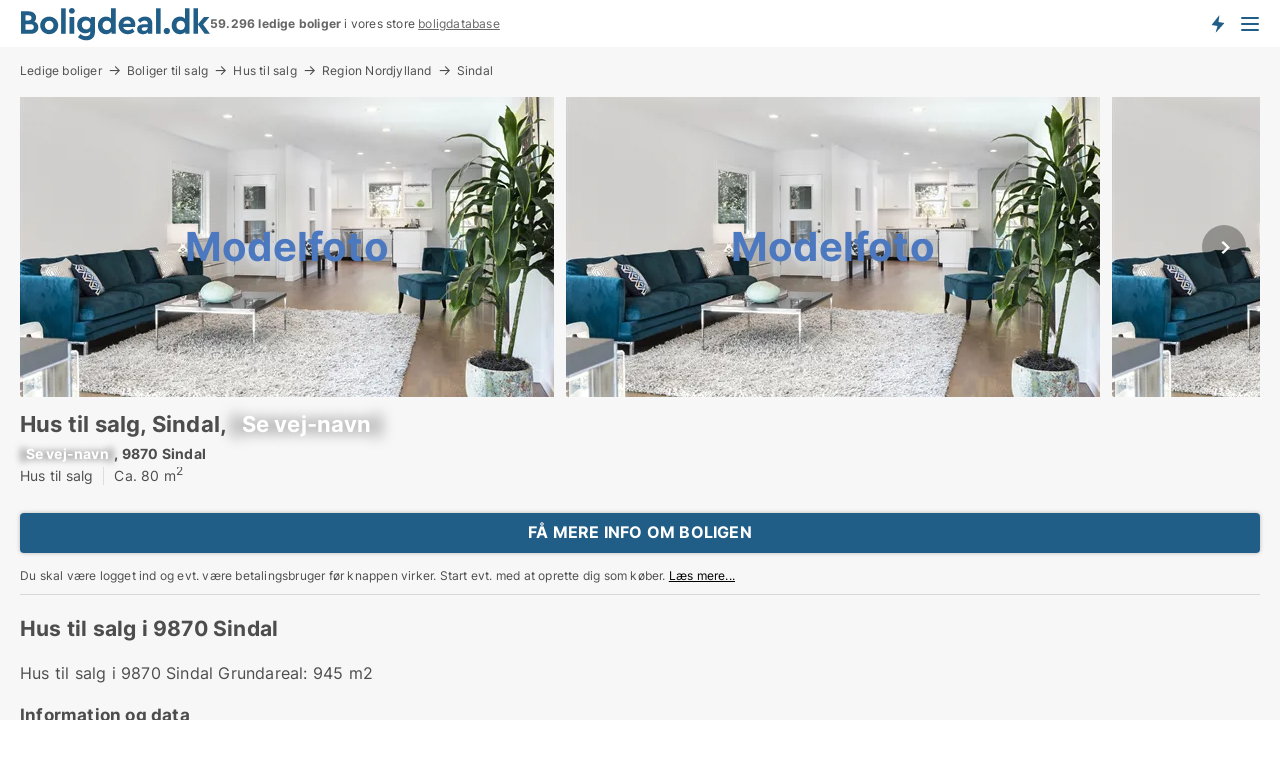

--- FILE ---
content_type: text/html; charset=utf-8
request_url: https://www.boligdeal.dk/salg/huse/sindal/2487281
body_size: 10810
content:
<!doctype html>
<html lang="da" prefix="og:http://ogp.me/ns#">
<head>
    
<meta charset="UTF-8" />

    <title>Hus til salg i 9870 Sindal | ID: 2487281 |  Hus til salg på Sønde...</title>
        <meta name="description" content="Hus til salg i 9870 Sindal
 Grundareal: 945 m2   (2487281) | Hus til salg på Søndergade i Sindal, Region Nordjylland (80 m2) | ID: 2487281 |  Find din bolig på Boligdeal.dk" />
        <meta name="robots" content="noindex,follow" />
        <meta property="fb:app_id" content="215491668919088" />
        <meta property="og:type" content="website" />
        <meta property="og:image" content="https://www.boligdeal.dk/images/noimage/Cache/Housing_750.webp" />
        <meta property="og:image:secure_url" content="https://www.boligdeal.dk/images/noimage/Cache/Housing_750.webp" />
        <meta property="og:image:alt" content="/images/noimage/Cache/Housing_750.webp" />
        <meta property="og:image:width" content="640" />
        <meta property="og:image:height" content="480" />
        <meta property="og:url" content="https://www.boligdeal.dk/salg/huse/sindal/2487281" />
        <meta property="og:title" content="Hus til salg i 9870 Sindal | ID: 2487281 |  Hus til salg på Sønde..." />
        <meta property="og:description" content="Hus til salg i 9870 Sindal
 Grundareal: 945 m2   (2487281) | Hus til salg på Søndergade i Sindal, Region Nordjylland (80 m2) | ID: 2487281 |  Find din bolig på Boligdeal.dk" />


<link rel="canonical" href="https://www.boligdeal.dk/salg/huse/sindal/2487281" />

    <meta name="viewport" content="width=device-width, initial-scale=1, maximum-scale=1" />
    <link rel="shortcut icon" href="/images/favicons/favicon-b.svg" type="image/svg+xml" />

    <link rel="stylesheet" type="text/css" href="/css/Fonts.css?v=qdyVyXTPGujr1_Zx6mSCH3rhyJE" />


<link rel="stylesheet" href="/bundles/css/styles.css?v=b5GubNn9sInwLMGWxwK7NSQ2rXI" />
<link rel="stylesheet" href="/bundles/css/ie.css?v=arvbbbJlr3nYUy4yERXZvdZs-2M" />

    <link rel="stylesheet" type="text/css" href="/css/Print.css?v=bYdEREpUZoZiSfaoFUgZUwvL20s" media="print" />
<script>
    window.dataLayer = window.dataLayer || [];
    function gtag() { dataLayer.push(arguments); }
    gtag('consent', 'default', {
        'ad_user_data': 'denied',
        'ad_personalization': 'denied',
        'ad_storage': 'denied',
        'analytics_storage': 'denied'
    });
    gtag('js', new Date());
    gtag('config', 'G-ZS35GE78DM');
</script>


<script type="application/ld+json">
{
  "@context": "https://schema.org",
  "@type": "FAQPage",
  "mainEntity": [
    {
      "@type": "Question",
      "acceptedAnswer": {
        "@type": "Answer",
        "text": "Boligen er beliggende i Sindal, som ligger i Region Nordjylland.  "
      },
      "name": "Hvad er pris og beliggenhed for denne bolig på Søndergade? "
    },
    {
      "@type": "Question",
      "acceptedAnswer": {
        "@type": "Answer",
        "text": "Boligen på Søndergade skal bruges som Hus."
      },
      "name": "Hvilken type bolig er det på Søndergade på 80 m2?"
    },
    {
      "@type": "Question",
      "acceptedAnswer": {
        "@type": "Answer",
        "text": "Du kan søge efter andre <a href=\"https://www.boligdeal.dk/salg/huse/sindal\">huse i Sindal til salg</a> på vores søgeside, eller oprette en gratis <a href=\"https://www.boligdeal.dk/opret-boligagent?subject=boligericity&city=Region Nordjylland\">søgeagent for nye ledige boliger i Region Nordjylland</a>."
      },
      "name": "Hvordan finder jeg andre ledige huse til salg i Sindal eller Region Nordjylland?"
    },
    {
      "@type": "Question",
      "acceptedAnswer": {
        "@type": "Answer",
        "text": "Hus til salg i 9870 Sindal: Hus til salg i 9870 Sindal Grundareal: 945 m2 "
      },
      "name": "Hvordan kan man beskrive boligen på Søndergade på 80 m2 kort?"
    }
  ]
}
</script>
</head>
<body class="new-popup-layout">
    
    

<header id="header">
    <section>
<a href="https://www.boligdeal.dk/" class="logo">
                    <img alt="Lejeboliger og andelsboliger → 50.000+ ledige boliger til leje og salg" title="Lejeboliger og andelsboliger → 50.000+ ledige boliger til leje og salg" src="/media/569269/boligdeal_logo_2017_190x33.svg"  />
                    
                </a>            <div class="post-logo">
                    <ul class="info" id="presentation_info" data-separator="." data-animate="false">
                        <li><span class="show-desktop"><strong>59.296</strong> ledige boliger lige nu på <a class="tos-info" href="javascript:void(0)" popup-content-id="7578" data-anchor="tos_mails" style="text-decoration:underline;"><strong>Danmarks store boligportal</strong></a></span><span class="show-mobile"><strong>59.296 ledige boliger</strong> i vores store <a class="tos-info" href="javascript:void(0)" popup-content-id="7578" data-anchor="tos_mails" style="text-decoration:underline;">boligdatabase</a></span></li>
                    </ul>


            </div>
            <div class="logo-btns">
                <a id="special_product_button" class="special-product-button" onclick="ShowPreAuthPopup('HeaderSpecialButton', 'Popup_FrequencyUserCreation', '', false, '', '');">Få besked om nye boliger!</a>

                <div class="notification-buttons show-mobile">
                    
<a data-action="user-notifications" data-api="UserNotificationPopup" data-type="Default" class="notification-counter" style="display:none;"
   data-text="Nye boliger" data-empty-text="Boliger der passer til din agent">
    <label data-action="label"></label>
    <span class="counter" data-action="counter"></span>
</a>
                </div>


                    <a class="show-menu-button" onclick="ToggleMenu();"></a>
            </div>
        <div id="slide_nav" class="mobile-navi"></div>
    </section>
        <nav>
                <div  data-single-line="">
                    <aside>
<span><a class="show-desktop regular with-nested" onmouseover="this.prevFontColor=this.style.color;this.style.color='#f5870b'" onmouseout="this.style.color=this.prevFontColor" href="https://www.boligdeal.dk/about">Om Boligdeal.dk</a><ul class="nested-links"><li><a class="regular" href="https://www.boligdeal.dk/kontakt">Kontakt os</a></li><li><a class="regular" href="https://www.boligdeal.dk/her-kommer-boligerne-fra">Her kommer boligerne fra</a></li><li><a class="regular" href="https://www.boligdeal.dk/betalingsbruger-fordele-som-boligsoeger">Betalingsbruger fordele</a></li><li><a class="regular" href="https://www.boligdeal.dk/find-fejl-og-faa-beloenning">Belønning for fejl</a></li><li><a class="regular" href="https://www.boligdeal.dk/facebook-communities">Facebook communities</a></li></ul></span><span><a class="regular with-nested" href="https://www.boligdeal.dk/ledige-boliger">Find bolig</a><ul class="nested-links"><li><a class="regular" href="https://www.boligdeal.dk/ledige/lejligheder">Lejlighed</a></li><li><a class="regular" href="https://www.boligdeal.dk/ledige/huse">Hus</a></li><li><a class="regular" href="https://www.boligdeal.dk/ledige/raekkehuse">Rækkehus</a></li><li><a class="regular" href="https://www.boligdeal.dk/ledige/vaerelser">Værelse</a></li><li><a class="regular" href="https://www.boligdeal.dk/ledige/fritidshuse">Fritidshus</a></li><li><a class="regular" href="https://www.boligdeal.dk/ledige/grunde">Grund</a></li><li><a class="regular" href="https://www.boligdeal.dk/andelsboliger">Andelsbolig</a></li></ul></span><span><a class="bold with-nested" onmouseover="this.prevFontColor=this.style.color;this.style.color='#f5870b'" onmouseout="this.style.color=this.prevFontColor" href="/lejeboliger">Find lejebolig</a><ul class="nested-links"><li><a class="regular" href="https://www.boligdeal.dk/lejeboliger/koebenhavn">Lejebolig København</a></li><li><a class="regular" href="https://www.boligdeal.dk/lejeboliger/aalborg"> Lejebolig Aalborg</a></li><li><a class="regular" href="https://www.boligdeal.dk/leje/raekkehuse">Rækkehus til leje</a></li><li><a class="regular" href="https://www.boligdeal.dk/leje/vaerelser">Værelse til leje </a></li></ul></span><span><a class="bold with-nested" onmouseover="this.prevFontColor=this.style.color;this.style.color='#f5870b'" onmouseout="this.style.color=this.prevFontColor" href="/andelsboliger">Find andelsbolig</a><ul class="nested-links two-col"><li><a class="regular" href="https://www.boligdeal.dk/andelsboliger/koebenhavn">Andelsbolig i København</a></li><li><a class="regular" href="https://www.boligdeal.dk/andelsboliger/vesterbro">Andelsbolig Vesterbro</a></li><li><a class="regular" href="https://www.boligdeal.dk/andelsboliger/noerrebro">Andelsbolig Nørrebro</a></li><li><a class="regular" href="https://www.boligdeal.dk/andelsboliger/oesterbro">Andelsbolig på Østerbro</a></li><li><a class="regular" href="https://www.boligdeal.dk/andelsboliger/aarhus">Andelsbolig Århus</a></li><li><a class="regular" href="https://www.boligdeal.dk/andelsboliger/odense">Andelsbolig Odense</a></li><li><a class="regular" href="https://www.boligdeal.dk/andelsboliger/aalborg">Andelsbolig i Aalborg</a></li><li><a class="regular" href="https://www.boligdeal.dk/andelsboliger/naestved">Andelsbolig Næstved</a></li><li><a class="regular" href="https://www.boligdeal.dk/andelsboliger/valby">Andelsbolig Valby</a></li><li><a class="regular" href="https://www.boligdeal.dk/andelsboliger/esbjerg">Andelsbolig Esbjerg</a></li><li><a class="regular" href="https://www.boligdeal.dk/andelsboliger/kolding">Andelsbolig Kolding</a></li><li><a class="regular" href="https://www.boligdeal.dk/andelslejligheder-i-koebenhavn">Andelslejligheder København</a></li><li><a class="regular" href="https://www.boligdeal.dk/andelslejligheder">Andelslejligheder</a></li></ul></span><span><a class="bold with-nested" onmouseover="this.prevFontColor=this.style.color;this.style.color='#f5870b'" onmouseout="this.style.color=this.prevFontColor" href="/udlejning-af-lejeboliger">Find lejer</a><ul class="nested-links"><li><a class="regular" href="https://www.boligdeal.dk/udlejning-af-lejeboliger/lejligheder">Udlejning af lejlighed</a></li><li><a class="regular" href="https://www.boligdeal.dk/udlejning-af-lejeboliger">Udlejning af lejebolig</a></li><li><a class="regular" href="https://www.boligdeal.dk/udlejning-af-lejeboliger/huse">Udlejning af hus</a></li><li><a class="regular" href="https://www.boligdeal.dk/udlejning-af-lejeboliger/vaerelser">Udlejning af værelse</a></li></ul></span><span><a class="regular with-nested" href="https://www.boligdeal.dk/selvsalg">Find køber</a><ul class="nested-links"><li><a class="regular" href="https://www.boligdeal.dk/salg-af-andelsboliger">Salg af andelsbolig</a></li><li><a class="regular" href="https://www.boligdeal.dk/selvsalg">Salg af bolig</a></li></ul></span><span><a class="regular with-nested" onmouseover="this.prevFontColor=this.style.color;this.style.color='#f5870b'" onmouseout="this.style.color=this.prevFontColor" href="https://www.boligdeal.dk/viden-om">Viden om</a><ul class="nested-links"><li><a class="regular" href="https://www.boligdeal.dk/boliger-spoergsmaal-svar">Spørgsmål og svar om boliger</a></li><li><a class="regular" href="https://www.boligdeal.dk/tjek-udlejer-foer-betaling">Tjek udlejer før betaling</a></li><li><a class="regular" href="https://www.boligdeal.dk/blogs">Blog</a></li><li><a class="regular" href="https://www.boligdeal.dk/nyheder">Nyheder</a></li><li><a class="regular" href="https://www.boligdeal.dk/bolig-ordbog">Bolig-ordbog</a></li></ul></span><span><a class="bold with-nested" onmouseover="this.prevFontColor=this.style.color;this.style.color='#f5870b'" onmouseout="this.style.color=this.prevFontColor" href="https://www.boligdeal.dk/bolig-statistik">Bolig-data</a><ul class="nested-links"><li><a class="regular" href="https://www.boligdeal.dk/bolig-statistik/lejeboliger-udvikling">Udviklingen i udbudte lejeboliger</a></li><li><a class="regular" href="https://www.boligdeal.dk/bolig-statistik/nye-lejeboliger-udvikling">Udviklingen i nye udbudte lejeboliger</a></li><li><a class="regular" href="https://www.boligdeal.dk/bolig-statistik/udlejede-boliger-udvikling">Udviklingen i udlejede boliger</a></li><li><a class="regular" href="https://www.boligdeal.dk/bolig-statistik/salgsboliger-udvikling">Udviklingen i udbudte salgsboliger</a></li><li><a class="regular" href="https://www.boligdeal.dk/bolig-statistik/nye-salgsboliger-udvikling">Udviklingen i nye udbudte salgsboliger</a></li><li><a class="regular" href="https://www.boligdeal.dk/bolig-statistik/solgte-boliger-udvikling">Udviklingen i solgte boliger</a></li></ul></span>                        
                    </aside>
                    <aside>
<a class="show-desktop regular" onmouseover="this.prevFontColor=this.style.color;this.style.color='#f5870b'" onmouseout="this.style.color=this.prevFontColor" href="https://www.boligdeal.dk/create-user-profile">Opret</a><a class="show-mobile bold" onmouseover="this.prevFontColor=this.style.color;this.style.color='#f5870b'" onmouseout="this.style.color=this.prevFontColor" href="https://www.boligdeal.dk/create-user-profile">Sign up</a><a class="button orange regular plus" onmouseover="this.prevFontColor=this.style.color;this.style.color='#f5870b'" onmouseout="this.style.color=this.prevFontColor" href="/opret-boligannonce">Opret annonce</a>                                <a class="login show-desktop" href="javascript:ShowLoginPopup()">Log ind</a>
                    </aside>
                </div>
        </nav>
    
</header>


    <main id="layout" class=" ad-details">
        <div id="container">
            <div id="mainContent">
                
    <div class="breadcrumb head" id="simple_bread_crumb"><a href="/ledige-boliger" onclick="ClearSearch()" oncontextmenu="ClearSearch()">Ledige boliger</a><a href="/boliger-til-salg" onclick="ClearSearch()" oncontextmenu="ClearSearch()">Boliger til salg</a><a href="/salg/huse" onclick="ClearSearch()" oncontextmenu="ClearSearch()">Hus til salg</a><a href="/salg/huse/region-nordjylland" class="Huse til salg i Region Nordjylland" onclick="ClearSearch()" oncontextmenu="ClearSearch()">Region Nordjylland</a><a href="/salg/huse/sindal" class="Huse til salg  i  Sindal" onclick="ClearSearch()" oncontextmenu="ClearSearch()">Sindal</a></div><script type="application/ld+json">
    {
      "@context": "https://schema.org",
      "@type": "BreadcrumbList",
      "itemListElement": [{
        "@type": "ListItem",
        "position": 1,
        "name": "Ledige boliger",
        "item": "https://www.boligdeal.dk/ledige-boliger"
      },{
        "@type": "ListItem",
        "position": 2,
        "name": "Boliger til salg",
        "item": "https://www.boligdeal.dk/boliger-til-salg"
      },{
        "@type": "ListItem",
        "position": 3,
        "name": "Hus til salg",
        "item": "https://www.boligdeal.dk/salg/huse"
      },{
        "@type": "ListItem",
        "position": 4,
        "name": "Region Nordjylland",
        "item": "https://www.boligdeal.dk/salg/huse/region-nordjylland"
      },{
        "@type": "ListItem",
        "position": 5,
        "name": "Sindal",
        "item": "https://www.boligdeal.dk/salg/huse/sindal"
      }]
    }
    </script>

                <div class="content page-content" id="page_data">
                    
                    




<div class="page-control-content">
    <style type="text/css">
        .ad-details .request-tip {
    
}
@media only screen and (max-width: 999px) {
    .ad-details .request-tip {
        
    }
}
        .ad-details .contact-button {
    background-color:#215e87 !important;
}
@media only screen and (max-width: 999px) {
    .ad-details .contact-button {
        background-color:#215e87 !important;
    }
}
        .ad-details .contact-button:hover {
    background-color:#12334a !important;
}
@media only screen and (max-width: 999px) {
    .ad-details .contact-button:hover {
        background-color:#12334a !important;
    }
}
    </style>




        <div class="image-galery">
            
<div class="images single">
    <div id="sw_tip" class="street-view-tip">Foto leveres af Google Street View og kan være upræcist:</div>
    
<style type="text/css">
    .image-galery .image-watermark.--missing > span {
    font-size:40px !important;
font-weight: bold !important;
color:rgba(76, 120, 191) !important;
}
@media only screen and (max-width: 999px) {
    .image-galery .image-watermark.--missing > span {
        font-size:25px !important;
font-weight: bold !important;
color:rgba(208, 230, 247,1) !important;
    }
}
    .image-galery .image-watermark.--street > span {
    font-size:30px !important;
font-weight: bold !important;
color:rgba(208, 230, 247,1) !important;
}
@media only screen and (max-width: 999px) {
    .image-galery .image-watermark.--street > span {
        font-size:25px !important;
font-weight: bold !important;
color:rgba(208, 230, 247,1) !important;
    }
}
</style>

<div class="jcarousel " image-carousel style="visibility:hidden;" scroll="1">
    <a class="prev">‹</a>
    <div class="wrap">
        <ul>
                <li>
                    <img  src="/StaticFiles/media/569249/Cache/lejlilghed_534.webp"  alt="Huse til salg i Sindal" data-no-image-text="Modelfoto"
                         width="550" height="366"/>
                    <div class="image-watermark --missing"><span data-nosnippet="true">Modelfoto</span></div>
                </li>
                <li>
                    <img  src="/StaticFiles/media/569249/Cache/lejlilghed_534.webp"  alt="Huse til salg i Sindal" data-no-image-text="Modelfoto"
                         width="550" height="366"/>
                    <div class="image-watermark --missing"><span data-nosnippet="true">Modelfoto</span></div>
                </li>
                <li>
                    <img  src="/StaticFiles/media/569249/Cache/lejlilghed_534.webp"  alt="Huse til salg i Sindal" data-no-image-text="Modelfoto"
                         width="550" height="366"/>
                    <div class="image-watermark --missing"><span data-nosnippet="true">Modelfoto</span></div>
                </li>
        </ul>
    </div>
    <a class="next">›</a>
</div>

</div>

            <div class="blocked-corner-wrap">

                <div class="blocked-subscription-button-block">
                    <div class="item">
                    </div>
                    <div class="item">
                    </div>
                </div>
            </div>
        </div>
        <div class="top-info-mobile">
            <h1 data-ad-title>
                Hus til salg, Sindal, <span class="blurred street" onclick="ProcessAdRequest(2487281)"><span class="hint">Se vej-navn</span>[xxxxxxxxxx]</span>
            </h1>
            <strong><span class="blurred street" onclick="ProcessAdRequest(2487281)"><span class="hint">Se vej-navn</span>[xxxxxxxxxx]</span>, 9870 Sindal</strong>
            <ul>
                    <li>Hus til salg</li>
                    <li>Ca. 80 m<sup>2</sup></li>
            </ul>
        </div>
<div class="main-data">        <div class="top-info" id="top_info">
            <div class="picture">
                <img src="/StaticFiles/media/569249/Cache/lejlilghed_134.webp" alt="Hus til salg, Sindal, &amp;lt;span class=&amp;quot;blurred street&amp;quot; onclick=&amp;quot;ProcessAdRequest(2487281)&amp;quot;&amp;gt;&amp;lt;span class=&amp;quot;hint&amp;quot;&amp;gt;Se vej-navn&amp;lt;/span&amp;gt;[xxxxxxxxxx]&amp;lt;/span&amp;gt;" />
            </div>
            <div class="text">
                <strong><span class="blurred street" onclick="ProcessAdRequest(2487281)"><span class="hint">Se vej-navn</span>[xxxxxxxxxx]</span>, 9870 Sindal</strong>
                <ul>
                        <li>Hus til salg</li>
                        <li>Ca. 80 m<sup>2</sup></li>
                </ul>
            </div>
            <div class="btns">
                

<div class="contact-form simple" data-contact-form data-custom-css="">
            <a class="button big green contact-button full-width" onclick="ProcessAdRequest(2487281);">FÅ MERE INFO OM BOLIGEN</a>
<div class="request-tip">Du skal være logget ind og evt. være betalingsbruger før knappen virker. Start evt. med at oprette dig som køber. <a popup-content-id="2928" style="text-decoration:underline;color:#000;cursor:pointer;">Læs mere...</a></div></div>



            </div>
        </div>


    <div class="ad-ttl">
        <h1 data-ad-title data-single-line class="font-unfit desktop-only">
            <span>Hus til salg, Sindal, <span class="blurred street" onclick="ProcessAdRequest(2487281)"><span class="hint">Se vej-navn</span>[xxxxxxxxxx]</span></span>
        </h1>
        

    </div>



        <div class="right-map" id="ad_info">
            <h4>Fakta</h4>

<a href="javascript:void(0)" class="perm-link bold" onclick="ModalPopup.Show({ url: '/Custom/AdReportButton/Index?adId=2487281&nodeId=1941&referrer=%2fsalg%2fhuse%2fsindal%2f2487281', css: 'arrow', showClose: true, closeOnBg: true, resetForm: true })">Rapportér fejl</a>                <br />

            <div class="facts-list" id="ad_facts">
                
    <ul class="facts">
            <li class="">
                    <label>
                        Sagsnummer: 
                    </label>
                        <span>2487281</span>
            </li>
            <li class="">
                    <label>
                        Boligtype: 
                    </label>
                        <span>Hus</span>
            </li>
            <li class="">
                    <label>
                        Størrelse: 
                    </label>
                        <span>Ca. 80&nbsp;m2</span>
            </li>
            <li class="">
                    <label>
                        Grundareal: 
                    </label>
                        <span>Ca. 945&nbsp;m2</span>
            </li>
            <li class="">
                    <label>
                        Salgspris: 
                    </label>
                        <span><a href="javascript:void(0)" data-not-specified-content="Popup_AdFactData_NotSpecifiedInfo">Ikke angivet</a></span>
            </li>
            <li class=" no-value">
                    <label>
                        <div  style="text-decoration:underline;font-weight:bold;color:#215e87;">Tryk på den blå knap herunder og kom videre.</div>
                    </label>
            </li>
    </ul>

            </div>
            

                <div class="contact-form">
                    <a class="button big green contact-button" data-contact-button href="javascript:ProcessAdRequest(2487281)" >FÅ MERE INFO OM BOLIGEN</a>
<div class="request-tip">Du skal være logget ind og evt. være betalingsbruger før knappen virker. Start evt. med at oprette dig som køber. <a popup-content-id="2928" style="text-decoration:underline;color:#000;cursor:pointer;">Læs mere...</a></div>                </div>

            
        </div>


    <div class="ad-data" id="ad_text_content">
        


        <h2 class="title adt">
            Hus til salg i 9870 Sindal
        </h2>


        <div class="desc">

            Hus til salg i 9870 Sindal
 Grundareal: 945 m2 
            <br />


            

        </div>

            <div class="seo">
                <h4>Information og data</h4>
                <div>
                    <p>Dette hus til salg ligger i Sindal. Sindal har postnummeret 9870, og ligger i kommunen Hjørring, som ligger i Region Nordjylland. Boligen er i alt 80 m2. Grundarealet er 945 m2.   </p>
                </div>
            </div>

            <div class="desc">
                <a href="javascript:void(0)" data-not-specified-content="Popup_AdDescriptionBottom_NotSpecifiedInfo">Dette er et søgeresultat. Klik dig videre til det eksterne website for at få mere info om boligen.</a>
            </div>

            <div class="expand-content">
                <a onclick="$('#ad_text_content').addClass('expanded');">Se mere</a>
            </div>
    </div>





    


</div>



<style type="text/css">
    .image-watermark.--missing > span {
    font-weight: bold !important;
color:rgba(76, 120, 191) !important;
}
@media only screen and (max-width: 999px) {
    .image-watermark.--missing > span {
        font-weight: bold !important;
color:rgba(208, 230, 247,1) !important;
    }
}
    .image-watermark.--street > span {
    font-weight: bold !important;
color:rgba(208, 230, 247,1) !important;
}
@media only screen and (max-width: 999px) {
    .image-watermark.--street > span {
        font-weight: bold !important;
color:rgba(208, 230, 247,1) !important;
    }
}
</style>


    <script>
        var AdsList_CustomRoutes = {
        listMode: 'RelatedAds',
        tableHeader: '',
        isMapRendered: false,
        isMapShown: false,
        pageIndex: null
        }
    </script>
        <div id="ads_list" class="ads-list-wrapper regular-list grid">





            
            
            <div id="scroll_target"></div>
<h2 class="list-title">Lignende boliger</h2>                <ul class="table-ads col-3">

                        <li class="">
                            <div  onclick="Redirect('/salg/huse/sindal/2159558', false)">
                                    <h4 class="line-clamp line-2">
                                        <a href="/salg/huse/sindal/2159558" target="_self" title="188 m2 hus til salg i 9870 Sindal">188 m2 hus til salg i 9870 Sindal</a>
                                    </h4>

                                    <div class="image">
                                            <a onclick="Redirect(&#x27;/salg/huse/sindal/2159558&#x27;, false)" data-no-propagation>
        <div class="main-img">
            <img src="/images/noimage/Cache/Housing_411.webp" alt="Huse til salg i Sindal - Denne bolig har intet billede" title="Huse til salg i Sindal - Denne bolig har intet billede" loading="lazy" />
<div class="image-watermark --missing"><span data-nosnippet="true">Modelfoto</span></div>            
        </div>
                                            </a>

                                    </div>




<div class="wrap">




                                    <div class="text-data" >
                                            <a href="/salg/huse/sindal/2159558" data-no-propagation target="_self" title="Hus til salg i 9870 Sindal">Hus til salg i 9870 Sindal</a>
                                    </div>

                                        <div class="bottom"> 
                                            <div class="list-facts">
                                                <ul>
                                                        <li>
                                                            <label>Pris: </label>
        <span>Ca. 1.250.000 kr.</span>
                                                        </li>
                                                        <li>
                                                            <label>Antal værelser:</label>
        <span>2 </span>
                                                        </li>
                                                </ul>
                                            </div>
                                        </div>
                                            <div class="footer" data-footer="2159558">
                                                    <a class="button medium full-width show-desktop" data-buy-ad-button="2159558" onclick="ProcessAdRequest(2159558)" data-no-propagation>Få mere info</a>
                                            </div>

</div>                            </div>
                        </li>                    
                        <li class="">
                            <div  onclick="Redirect('/salg/huse/sindal/2442055', false)">
                                    <h4 class="line-clamp line-2">
                                        <a href="/salg/huse/sindal/2442055" target="_self" title="133 m2 hus til salg i 9870 Sindal">133 m2 hus til salg i 9870 Sindal</a>
                                    </h4>

                                    <div class="image">
                                            <a onclick="Redirect(&#x27;/salg/huse/sindal/2442055&#x27;, false)" data-no-propagation>
        <div class="main-img">
            <img src="/StaticFiles/media/569249/Cache/lejlilghed_411.webp" alt="Huse til salg i Sindal - Denne bolig har intet billede" title="Huse til salg i Sindal - Denne bolig har intet billede" loading="lazy" />
<div class="image-watermark --missing"><span data-nosnippet="true">Modelfoto</span></div>            
        </div>
                                            </a>

                                    </div>




<div class="wrap">




                                    <div class="text-data" >
                                            <a href="/salg/huse/sindal/2442055" data-no-propagation target="_self" title="Hus til salg i 9870 Sindal">Hus til salg i 9870 Sindal</a>
                                    </div>

                                        <div class="bottom"> 
                                            <div class="list-facts">
                                                <ul>
                                                        <li>
                                                            <label>Pris: </label>
        <span>Ca. 1.200.000 kr.</span>
                                                        </li>
                                                        <li>
                                                            <label>Antal værelser:</label>
        <span>4 </span>
                                                        </li>
                                                </ul>
                                            </div>
                                        </div>
                                            <div class="footer" data-footer="2442055">
                                                    <a class="button medium full-width show-desktop" data-buy-ad-button="2442055" onclick="ProcessAdRequest(2442055)" data-no-propagation>Få mere info</a>
                                            </div>

</div>                            </div>
                        </li>                    
                        <li class="">
                            <div  onclick="Redirect('/salg/huse/sindal/2967888', false)">
                                    <h4 class="line-clamp line-2">
                                        <a href="/salg/huse/sindal/2967888" target="_self" title="228 m2 hus til salg i 9870 Sindal">228 m2 hus til salg i 9870 Sindal</a>
                                    </h4>

                                    <div class="image">
                                            <a onclick="Redirect(&#x27;/salg/huse/sindal/2967888&#x27;, false)" data-no-propagation>
        <div class="main-img">
            <img src="/StaticFiles/media/569249/Cache/lejlilghed_411.webp" alt="Huse til salg i Sindal - Denne bolig har intet billede" title="Huse til salg i Sindal - Denne bolig har intet billede" loading="lazy" />
<div class="image-watermark --missing"><span data-nosnippet="true">Modelfoto</span></div>            
        </div>
                                            </a>

                                    </div>




<div class="wrap">




                                    <div class="text-data" >
                                            <a href="/salg/huse/sindal/2967888" data-no-propagation target="_self" title="Hus til salg i 9870 Sindal">Hus til salg i 9870 Sindal</a>
                                    </div>

                                        <div class="bottom"> 
                                            <div class="list-facts">
                                                <ul>
                                                        <li>
                                                            <label>Pris: </label>
        <span>Ca. 700.000 kr.</span>
                                                        </li>
                                                        <li>
                                                            <label>Antal værelser:</label>
        <span>7 </span>
                                                        </li>
                                                </ul>
                                            </div>
                                        </div>
                                            <div class="footer" data-footer="2967888">
                                                    <a class="button medium full-width show-desktop" data-buy-ad-button="2967888" onclick="ProcessAdRequest(2967888)" data-no-propagation>Få mere info</a>
                                            </div>

</div>                            </div>
                        </li>                    
                        <li class="">
                            <div  onclick="Redirect('/salg/huse/sindal/3191716', false)">
                                    <h4 class="line-clamp line-2">
                                        <a href="/salg/huse/sindal/3191716" target="_self" title="84 m2 hus til salg i 9870 Sindal">84 m2 hus til salg i 9870 Sindal</a>
                                    </h4>

                                    <div class="image">
                                            <a onclick="Redirect(&#x27;/salg/huse/sindal/3191716&#x27;, false)" data-no-propagation>
        <div class="main-img">
            <img src="/StaticFiles/media/569249/Cache/lejlilghed_411.webp" alt="Huse til salg i Sindal - Denne bolig har intet billede" title="Huse til salg i Sindal - Denne bolig har intet billede" loading="lazy" />
<div class="image-watermark --missing"><span data-nosnippet="true">Modelfoto</span></div>            
        </div>
                                            </a>

                                    </div>




<div class="wrap">




                                    <div class="text-data" >
                                            <a href="/salg/huse/sindal/3191716" data-no-propagation target="_self" title="Hus til salg i 9870 Sindal">Hus til salg i 9870 Sindal</a>
                                    </div>

                                        <div class="bottom"> 
                                            <div class="list-facts">
                                                <ul>
                                                        <li>
                                                            <label>Pris: </label>
        <span>Ca. 250.000 kr.</span>
                                                        </li>
                                                        <li>
                                                            <label>Antal værelser:</label>
        <span>4 </span>
                                                        </li>
                                                </ul>
                                            </div>
                                        </div>
                                            <div class="footer" data-footer="3191716">
                                                    <a class="button medium full-width show-desktop" data-buy-ad-button="3191716" onclick="ProcessAdRequest(3191716)" data-no-propagation>Få mere info</a>
                                            </div>

</div>                            </div>
                        </li>                    
                        <li class="">
                            <div  onclick="Redirect('/salg/huse/sindal/3230846', false)">
                                    <h4 class="line-clamp line-2">
                                        <a href="/salg/huse/sindal/3230846" target="_self" title="80 m2 hus til salg i 9870 Sindal">80 m2 hus til salg i 9870 Sindal</a>
                                    </h4>

                                    <div class="image">
                                            <a onclick="Redirect(&#x27;/salg/huse/sindal/3230846&#x27;, false)" data-no-propagation>
        <div class="main-img">
            <img src="/StaticFiles/media/569249/Cache/lejlilghed_411.webp" alt="Huse til salg i Sindal - Denne bolig har intet billede" title="Huse til salg i Sindal - Denne bolig har intet billede" loading="lazy" />
<div class="image-watermark --missing"><span data-nosnippet="true">Modelfoto</span></div>            
        </div>
                                            </a>

                                    </div>




<div class="wrap">




                                    <div class="text-data" >
                                            <a href="/salg/huse/sindal/3230846" data-no-propagation target="_self" title="Hus til salg i 9870 Sindal">Hus til salg i 9870 Sindal</a>
                                    </div>

                                        <div class="bottom"> 
                                            <div class="list-facts">
                                                <ul>
                                                        <li>
                                                            <label>Pris: </label>
        <span>Ca. 200.000 kr.</span>
                                                        </li>
                                                        <li>
                                                            <label>Antal værelser:</label>
        <span>3 </span>
                                                        </li>
                                                </ul>
                                            </div>
                                        </div>
                                            <div class="footer" data-footer="3230846">
                                                    <a class="button medium full-width show-desktop" data-buy-ad-button="3230846" onclick="ProcessAdRequest(3230846)" data-no-propagation>Få mere info</a>
                                            </div>

</div>                            </div>
                        </li>                    
                        <li class="">
                            <div  onclick="Redirect('/salg/huse/bindslev/3209772', false)">
                                    <h4 class="line-clamp line-2">
                                        <a href="/salg/huse/bindslev/3209772" target="_self" title="284 m2 hus til salg i 9881 Bindslev">284 m2 hus til salg i 9881 Bindslev</a>
                                    </h4>

                                    <div class="image">
                                            <a onclick="Redirect(&#x27;/salg/huse/bindslev/3209772&#x27;, false)" data-no-propagation>
        <div class="main-img">
            <img src="/StaticFiles/media/569249/Cache/lejlilghed_411.webp" alt="Huse til salg i Bindslev - Denne bolig har intet billede" title="Huse til salg i Bindslev - Denne bolig har intet billede" loading="lazy" />
<div class="image-watermark --missing"><span data-nosnippet="true">Modelfoto</span></div>            
        </div>
                                            </a>

                                    </div>




<div class="wrap">




                                    <div class="text-data" >
                                            <a href="/salg/huse/bindslev/3209772" data-no-propagation target="_self" title="Hus til salg i 9881 Bindslev">Hus til salg i 9881 Bindslev</a>
                                    </div>

                                        <div class="bottom"> 
                                            <div class="list-facts">
                                                <ul>
                                                        <li>
                                                            <label>Pris: </label>
        <span>Ca. 1.700.000 kr.</span>
                                                        </li>
                                                        <li>
                                                            <label>Antal værelser:</label>
        <span>6 </span>
                                                        </li>
                                                </ul>
                                            </div>
                                        </div>
                                            <div class="footer" data-footer="3209772">
                                                    <a class="button medium full-width show-desktop" data-buy-ad-button="3209772" onclick="ProcessAdRequest(3209772)" data-no-propagation>Få mere info</a>
                                            </div>

</div>                            </div>
                        </li>                    
                        <li class="">
                            <div  onclick="Redirect('/salg/huse/hjoerring/3230825', false)">
                                    <h4 class="line-clamp line-2">
                                        <a href="/salg/huse/hjoerring/3230825" target="_self" title="139 m2 hus til salg i 9800 Hjørring">139 m2 hus til salg i 9800 Hjørring</a>
                                    </h4>

                                    <div class="image">
                                            <a onclick="Redirect(&#x27;/salg/huse/hjoerring/3230825&#x27;, false)" data-no-propagation>
        <div class="main-img">
            <img src="/StaticFiles/media/569249/Cache/lejlilghed_411.webp" alt="Huse til salg i Hjørring - Denne bolig har intet billede" title="Huse til salg i Hjørring - Denne bolig har intet billede" loading="lazy" />
<div class="image-watermark --missing"><span data-nosnippet="true">Modelfoto</span></div>            
        </div>
                                            </a>

                                    </div>




<div class="wrap">




                                    <div class="text-data" >
                                            <a href="/salg/huse/hjoerring/3230825" data-no-propagation target="_self" title="Hus til salg i 9800 Hjørring">Hus til salg i 9800 Hjørring</a>
                                    </div>

                                        <div class="bottom"> 
                                            <div class="list-facts">
                                                <ul>
                                                        <li>
                                                            <label>Pris: </label>
        <span>Ca. 250.000 kr.</span>
                                                        </li>
                                                        <li>
                                                            <label>Antal værelser:</label>
        <span>6 </span>
                                                        </li>
                                                </ul>
                                            </div>
                                        </div>
                                            <div class="footer" data-footer="3230825">
                                                    <a class="button medium full-width show-desktop" data-buy-ad-button="3230825" onclick="ProcessAdRequest(3230825)" data-no-propagation>Få mere info</a>
                                            </div>

</div>                            </div>
                        </li>                    
                        <li class="">
                            <div  onclick="Redirect('/salg/huse/bindslev/3230859', false)">
                                    <h4 class="line-clamp line-2">
                                        <a href="/salg/huse/bindslev/3230859" target="_self" title="120 m2 hus til salg i 9881 Bindslev">120 m2 hus til salg i 9881 Bindslev</a>
                                    </h4>

                                    <div class="image">
                                            <a onclick="Redirect(&#x27;/salg/huse/bindslev/3230859&#x27;, false)" data-no-propagation>
        <div class="main-img">
            <img src="/StaticFiles/media/569249/Cache/lejlilghed_411.webp" alt="Huse til salg i Bindslev - Denne bolig har intet billede" title="Huse til salg i Bindslev - Denne bolig har intet billede" loading="lazy" />
<div class="image-watermark --missing"><span data-nosnippet="true">Modelfoto</span></div>            
        </div>
                                            </a>

                                    </div>




<div class="wrap">




                                    <div class="text-data" >
                                            <a href="/salg/huse/bindslev/3230859" data-no-propagation target="_self" title="Hus til salg i 9881 Bindslev">Hus til salg i 9881 Bindslev</a>
                                    </div>

                                        <div class="bottom"> 
                                            <div class="list-facts">
                                                <ul>
                                                        <li>
                                                            <label>Pris: </label>
        <span>Ca. 650.000 kr.</span>
                                                        </li>
                                                        <li>
                                                            <label>Antal værelser:</label>
        <span>4 </span>
                                                        </li>
                                                </ul>
                                            </div>
                                        </div>
                                            <div class="footer" data-footer="3230859">
                                                    <a class="button medium full-width show-desktop" data-buy-ad-button="3230859" onclick="ProcessAdRequest(3230859)" data-no-propagation>Få mere info</a>
                                            </div>

</div>                            </div>
                        </li>                    
                        <li class="">
                            <div  onclick="Redirect('/salg/huse/hjoerring/3230862', false)">
                                    <h4 class="line-clamp line-2">
                                        <a href="/salg/huse/hjoerring/3230862" target="_self" title="135 m2 hus til salg i 9800 Hjørring">135 m2 hus til salg i 9800 Hjørring</a>
                                    </h4>

                                    <div class="image">
                                            <a onclick="Redirect(&#x27;/salg/huse/hjoerring/3230862&#x27;, false)" data-no-propagation>
        <div class="main-img">
            <img src="/StaticFiles/media/569249/Cache/lejlilghed_411.webp" alt="Huse til salg i Hjørring - Denne bolig har intet billede" title="Huse til salg i Hjørring - Denne bolig har intet billede" loading="lazy" />
<div class="image-watermark --missing"><span data-nosnippet="true">Modelfoto</span></div>            
        </div>
                                            </a>

                                    </div>




<div class="wrap">




                                    <div class="text-data" >
                                            <a href="/salg/huse/hjoerring/3230862" data-no-propagation target="_self" title="Hus til salg i 9800 Hjørring">Hus til salg i 9800 Hjørring</a>
                                    </div>

                                        <div class="bottom"> 
                                            <div class="list-facts">
                                                <ul>
                                                        <li>
                                                            <label>Pris: </label>
        <span>Ca. 400.000 kr.</span>
                                                        </li>
                                                        <li>
                                                            <label>Antal værelser:</label>
        <span>3 </span>
                                                        </li>
                                                </ul>
                                            </div>
                                        </div>
                                            <div class="footer" data-footer="3230862">
                                                    <a class="button medium full-width show-desktop" data-buy-ad-button="3230862" onclick="ProcessAdRequest(3230862)" data-no-propagation>Få mere info</a>
                                            </div>

</div>                            </div>
                        </li>                    
                </ul>
            <div class="paging-space">
            </div>


            
            
            
        </div>


    
</div>


                            <div id="faqItem" data-page-faq-content="1" class="bottom-faq collapsible-blocks  with-title">
                                
<h2>Ofte stillede spørgsmål</h2>    <label>
        <input type="checkbox" name="faq" value="0" data-behavior="Radio" />
        <h4>Hvad er pris og beliggenhed for denne bolig på Søndergade? </h4>
        <div>Boligen er beliggende i Sindal, som ligger i Region Nordjylland.  </div>
    </label>
    <label>
        <input type="checkbox" name="faq" value="1" data-behavior="Radio" />
        <h4>Hvilken type bolig er det på Søndergade på 80 m2?</h4>
        <div>Boligen på Søndergade skal bruges som Hus.</div>
    </label>
    <label>
        <input type="checkbox" name="faq" value="2" data-behavior="Radio" />
        <h4>Hvordan finder jeg andre ledige huse til salg i Sindal eller Region Nordjylland?</h4>
        <div>Du kan søge efter andre <a href="https://www.boligdeal.dk/salg/huse/sindal">huse i Sindal til salg</a> på vores søgeside, eller oprette en gratis <a href="https://www.boligdeal.dk/opret-boligagent?subject=boligericity&city=Region Nordjylland">søgeagent for nye ledige boliger i Region Nordjylland</a>.</div>
    </label>
    <label>
        <input type="checkbox" name="faq" value="3" data-behavior="Radio" />
        <h4>Hvordan kan man beskrive boligen på Søndergade på 80 m2 kort?</h4>
        <div>Hus til salg i 9870 Sindal: Hus til salg i 9870 Sindal Grundareal: 945 m2 </div>
    </label>

                            </div>

<section data-ads-statistics class="data-ads-statistics">
<h2 class="title">Statistik over udviklingen i ledige huse til salg i Sindal over den sidste måned</h2><p class="description">Herunder ser du udviklingen i udbuddet af huse til salg i Sindal over den sidste måned. I den første kolonne ser du datoen. I den anden kolonne ser du det samlede antal huse til salg i Sindal på datoen. I den tredje kolonne ser du antallet af nye huse i Sindal der er udbudt til salg på datoen. I den fjerde kolonne ser du antallet af huse  i Sindal der er solgt på datoen.   Se også samlet <a href="https://www.boligdeal.dk/bolig-statistik/salgsboliger-udvikling/huse/sindal" >statistik over alle udbudte huse til salg i Sindal over tid</a>, samlet <a href="https://www.boligdeal.dk/bolig-statistik/nye-salgsboliger-udvikling/huse/sindal" >statistik over nye huse til salg i Sindal over tid</a>, samlet <a href="https://www.boligdeal.dk/bolig-statistik/solgte-boliger-udvikling/huse/sindal" >statistik over solgte huse i Sindal over tid</a>.<br><br></p>        <div id="data_holder" class="holder">
            <table class="statistics-data-table">
                <tr>
                    <th>Dato</th>
                    <th>Alle huse til salg</th>
                        <th>Nye huse til salg</th>
                        <th>Solgte huse</th>
                </tr>


                    <tr >
                        <td>20. januar 2026</td>
                        <td>80</td>
                            <td>1</td>
                            <td>1</td>
                    </tr>
                    <tr >
                        <td>19. januar 2026</td>
                        <td>80</td>
                            <td>1</td>
                            <td>0</td>
                    </tr>
                    <tr >
                        <td>18. januar 2026</td>
                        <td>79</td>
                            <td>0</td>
                            <td>0</td>
                    </tr>
                    <tr class="blured">
                        <td>17. januar 2026</td>
                        <td>79</td>
                            <td>0</td>
                            <td>0</td>
                    </tr>
                    <tr  class="expand sr-only">
                        <td>16. januar 2026</td>
                        <td>79</td>
                            <td>0</td>
                            <td>0</td>
                    </tr>
                    <tr  class="expand sr-only">
                        <td>15. januar 2026</td>
                        <td>79</td>
                            <td>0</td>
                            <td>0</td>
                    </tr>
                    <tr  class="expand sr-only">
                        <td>14. januar 2026</td>
                        <td>79</td>
                            <td>0</td>
                            <td>0</td>
                    </tr>
                    <tr  class="expand sr-only">
                        <td>13. januar 2026</td>
                        <td>79</td>
                            <td>0</td>
                            <td>0</td>
                    </tr>
                    <tr  class="expand sr-only">
                        <td>12. januar 2026</td>
                        <td>79</td>
                            <td>0</td>
                            <td>0</td>
                    </tr>
                    <tr  class="expand sr-only">
                        <td>11. januar 2026</td>
                        <td>79</td>
                            <td>0</td>
                            <td>0</td>
                    </tr>
                    <tr  class="expand sr-only">
                        <td>10. januar 2026</td>
                        <td>79</td>
                            <td>1</td>
                            <td>1</td>
                    </tr>
                    <tr  class="expand sr-only">
                        <td>9. januar 2026</td>
                        <td>79</td>
                            <td>2</td>
                            <td>3</td>
                    </tr>
                    <tr  class="expand sr-only">
                        <td>8. januar 2026</td>
                        <td>80</td>
                            <td>3</td>
                            <td>0</td>
                    </tr>
                    <tr  class="expand sr-only">
                        <td>7. januar 2026</td>
                        <td>77</td>
                            <td>1</td>
                            <td>2</td>
                    </tr>
                    <tr  class="expand sr-only">
                        <td>6. januar 2026</td>
                        <td>78</td>
                            <td>4</td>
                            <td>2</td>
                    </tr>
                    <tr  class="expand sr-only">
                        <td>5. januar 2026</td>
                        <td>76</td>
                            <td>1</td>
                            <td>2</td>
                    </tr>
                    <tr  class="expand sr-only">
                        <td>4. januar 2026</td>
                        <td>77</td>
                            <td>0</td>
                            <td>0</td>
                    </tr>
                    <tr  class="expand sr-only">
                        <td>3. januar 2026</td>
                        <td>77</td>
                            <td>0</td>
                            <td>1</td>
                    </tr>
                    <tr  class="expand sr-only">
                        <td>2. januar 2026</td>
                        <td>78</td>
                            <td>0</td>
                            <td>1</td>
                    </tr>
                    <tr  class="expand sr-only">
                        <td>1. januar 2026</td>
                        <td>79</td>
                            <td>0</td>
                            <td>0</td>
                    </tr>
                    <tr  class="expand sr-only">
                        <td>31. december 2025</td>
                        <td>79</td>
                            <td>0</td>
                            <td>1</td>
                    </tr>
                    <tr  class="expand sr-only">
                        <td>30. december 2025</td>
                        <td>80</td>
                            <td>0</td>
                            <td>0</td>
                    </tr>
                    <tr  class="expand sr-only">
                        <td>29. december 2025</td>
                        <td>80</td>
                            <td>1</td>
                            <td>1</td>
                    </tr>
                    <tr  class="expand sr-only">
                        <td>28. december 2025</td>
                        <td>80</td>
                            <td>1</td>
                            <td>0</td>
                    </tr>
                    <tr  class="expand sr-only">
                        <td>27. december 2025</td>
                        <td>79</td>
                            <td>0</td>
                            <td>2</td>
                    </tr>
                    <tr  class="expand sr-only">
                        <td>26. december 2025</td>
                        <td>81</td>
                            <td>0</td>
                            <td>0</td>
                    </tr>
                    <tr  class="expand sr-only">
                        <td>25. december 2025</td>
                        <td>81</td>
                            <td>0</td>
                            <td>0</td>
                    </tr>
                    <tr  class="expand sr-only">
                        <td>24. december 2025</td>
                        <td>81</td>
                            <td>0</td>
                            <td>0</td>
                    </tr>
                    <tr  class="expand sr-only">
                        <td>23. december 2025</td>
                        <td>81</td>
                            <td>1</td>
                            <td>1</td>
                    </tr>
                    <tr  class="expand sr-only">
                        <td>22. december 2025</td>
                        <td>81</td>
                            <td>2</td>
                            <td>0</td>
                    </tr>
                    <tr  class="expand sr-only">
                        <td>21. december 2025</td>
                        <td>79</td>
                            <td>1</td>
                            <td>0</td>
                    </tr>
            </table>
        </div>
            <div class="expand-rows">
                <a id="expandRows" href="" class="button big">Fold ud</a>
            </div>
</section>




<section data-ads-detailed-statistics class="data-ads-statistics">
    <h2 class="title">Statistik over udbuddet af huse til salg i Sindal </h2>
    <p class="description">I nedenstående tabel ser du en række data om udbuddet af huse til salg i Sindal.  Se også samlet <a href="https://www.boligdeal.dk/bolig-statistik/salgsboliger-udvikling/huse/sindal">statistik over alle udbudte huse til salg i Sindal over tid</a>, samlet <a href="https://www.boligdeal.dk/bolig-statistik/nye-salgsboliger-udvikling/huse/sindal">statistik over nye huse til salg i Sindal over tid</a>, samlet <a href="https://www.boligdeal.dk/bolig-statistik/solgte-boliger-udvikling/huse/sindal">statistik over solgte huse i Sindal over tid</a>.<br><br></p>

    <div class="overflow-scroll custom-scroll holder" data-behavior="DragScroll">
        <table class="statistics-data-table">
            <tr>
                <th></th>
                    <th>Huse</th>
            </tr>

        <tr>
            <td>Antal ledige boliger</td>
                <td>80</td>
        </tr>
        <tr>
            <td>Antal nye boliger siden i går</td>
                <td>1</td>
        </tr>
        <tr>
            <td>Antal solgte boliger siden i går</td>
                <td>1</td>
        </tr>
        <tr>
            <td>Ledige m2 i alt</td>
                <td>13.015</td>
        </tr>
        </table>
    </div>
</section>


                        <div data-extra-custom-page-content="1">
                            
                        </div>


<div class="seo-links-content" data-extra-bottom-content="1"><h2>Populære søgninger</h2>
                <div>
                    <a href="/andelsboliger/sindal" 
                         
                        
                        
                        >Andelsboliger til salg  i  Sindal</a>
                </div>
                <div>
                    <a href="/ledige/huse/sindal" 
                         
                        
                        
                        >Huse   i  Sindal</a>
                </div>
                <div>
                    <a href="/leje/huse/sindal" 
                         
                        
                        
                        >Huse til leje  i  Sindal</a>
                </div>

                <div>
                    <a href="/boliger-til-salg/sindal" 
                         
                        
                        
                        >Boliger til salg  i  Sindal</a>
                </div>
                <div>
                    <a href="/salg/lejligheder/sindal" 
                         
                        
                        
                        >Lejligheder til salg  i  Sindal</a>
                </div>
                <div>
                    <a href="/salg/raekkehuse/sindal" 
                         
                        
                        
                        >Rækkehuse til salg  i  Sindal</a>
                </div>
                <div>
                    <a href="/salg/sommerhuse/sindal" 
                         
                        
                        
                        >Sommerhuse til salg  i  Sindal</a>
                </div>
                <div>
                    <a href="/salg/grunde/sindal" 
                         
                        
                        
                        >Grunde til salg  i  Sindal</a>
                </div>

                <div>
                    <a href="/salg/huse/aalborg" 
                         
                        
                        
                        >Huse til salg i Aalborg</a>
                </div>

                <div>
                    <a href="/salg/huse/sindal/1-vaerelser" 
                         
                        
                        
                        >1-værelses huse til salg  i  Sindal</a>
                </div>
                <div>
                    <a href="/salg/huse/sindal/2-vaerelser" 
                         
                        
                        
                        >2-værelses huse til salg  i  Sindal</a>
                </div>
                <div>
                    <a href="/salg/huse/sindal/3-vaerelser" 
                         
                        
                        
                        >3-værelses huse til salg  i  Sindal</a>
                </div>
                <div>
                    <a href="/salg/huse/sindal/4-vaerelser" 
                         
                        
                        
                        >4-værelses huse til salg  i  Sindal</a>
                </div>
                <div>
                    <a href="/salg/huse/sindal/5-vaerelser" 
                         
                        
                        
                        >5-værelses huse til salg  i  Sindal</a>
                </div>
                <div>
                    <a href="/salg/huse/sindal/6-vaerelser" 
                         
                        
                        
                        >6-værelses huse til salg  i  Sindal</a>
                </div>
                <div>
                    <a href="/salg/huse/sindal/7-vaerelser" 
                         
                        
                        
                        >7-værelses huse til salg  i  Sindal</a>
                </div>
<a class="show-mobile show-all-link" onclick="$('[data-extra-bottom-content]').addClass('show-all')">Se alle populære søgninger</a></div>                </div>
            </div>
        </div>
    </main>
    
<footer id="footer">

<div class="newsletter-form" id="newsletter_form_holder">
        <fieldset class="body">
                    <div class="text">
<h3>Tilmeld dig vores nyhedsbrev</h3><p>Jeg vil gerne modtage nyhedsbreve fra Boligdeal.dk.</p>                    </div>
            
<form action="/Custom/NewsletterSubscriptionForm/Save?selectedDemandType=2&selectedDemandTypeUrlKey=salg&estateType=huse&cityName=sindal&zipCode=&adId=2487281&streetName=&isSearchResultPage=True&referrer=%2fsalg%2fhuse%2fsindal%2f2487281" data-ajax="true" method="POST" data-ajax-mode="replace-with" data-ajax-update="#newsletter_form_holder" data-ajax-failure="alert('An unexpected error occured. Please contact support@mail.boligdeal.dk');" data-ajax-begin="LoadingPanel.Show();" data-ajax-complete="LoadingPanel.Hide();" datavalalert="1">
                <ul class="flex-box">
                    <li>
                        

<div class="custom-field">
    <input id="custom-field-input"
           type="text"
           
           class="big"
           placeholder=" "
           name="Email"
           data-val="true"
           data-val-required="Email skal udfyldes"
           data-val-regex-pattern="^([ ]&#x2B;)?([a-zA-Z0-9]([a-zA-Z\d_\-\.]&#x2B;)?)@((\[[0-9]{1,3}\.[0-9]{1,3}\.[0-9]{1,3}\.)|(([a-zA-Z0-9\-]&#x2B;\.)&#x2B;))([a-zA-Z]{2,15}|[0-9]{1,3})(\]?)([ ]&#x2B;)?$"
           data-val-regex="Emailadressen er ikke korrekt" />
    <label for="custom-field-input-label">
        Email
    </label>
</div>
                    </li>
                    <li class="buttons">
                        <input type="hidden" name="FooterMode" value="value" />
                        <input type="submit" class="button big" value="OK" />
                    </li>
                </ul>
</form>
        </fieldset>
</div>

        <div class="body">

        </div>

        <div class="gray-box">
                <div>
                    <h6>Kontakt</h6><div>Boligdeal.dk <br>Mynstersvej 3, Frederiksberg<br><a href="mailto:support@boligdeal.dk">support@boligdeal.dk</a><br>CVR: 39925311</a><br></a><br>Via servicen kan søgere og udbydere finde hinanden. Som ny søger koster opgradering 19 kr. for den første dag og herefter 249 kr. per 7 dage i løbende abonnement. Der er ingen binding.</div><a class="social facebook regular social facebook" href="https://www.facebook.com/boligdeal.dk" target="_blank" rel="nofollow">Facebook</a>
                </div>
                <div>
                    <h6>Vigtige genveje</h6><a class="link regular" href="https://www.boligdeal.dk/about">Om os</a><br/><a class="link regular" href="https://www.boligdeal.dk/kontakt">Kontakt</a><br/><a class="link regular" href="https://www.boligdeal.dk/vilkaar">Vilkår</a><br/><a class="link regular" href="https://www.boligdeal.dk/vilkaar#abbvilkaar" data-anchor="tos_payment_header">Abonnementsvilkår</a><br/><a class="link regular" href="https://www.boligdeal.dk/privacy">Datapolitik</a><br/><a class="link regular" href="https://www.boligdeal.dk/cookie-policy-and-terms">Cookiepolitik</a><br/><a class="link regular" href="https://www.boligdeal.dk/nyheder">Nyheder</a><br/><a class="link regular" href="https://www.boligdeal.dk/blogs">Blogs</a><br/><a class="link regular" href="https://www.boligdeal.dk/boliger-spoergsmaal-svar">Spørgsmål og svar om boliger</a><br/><a class="link regular" href="https://www.boligdeal.dk/bolig-ordbog">Boligleksikon</a><br/><a class="link regular" href="https://www.boligdeal.dk/bolig-statistik">Boligstatistik</a><br/><a class="link regular" href="/sitemap-information">Info om boliger</a><br/><a class="link regular" href="https://www.boligdeal.dk/alle-boliger">Sitemap</a><br/><a class="link regular" href="https://www.boligdeal.dk/feed/bolig-annoncer">RSS</a>
                </div>
                <div>
                    <h6>Populære søgninger</h6><a class="link regular" href="https://www.boligdeal.dk/lejeboliger/koebenhavn">Lejebolig København</a><br/><a class="link regular" href="https://www.boligdeal.dk/leje/huse">Hus til leje</a><br/><a class="link regular" href="https://www.boligdeal.dk/leje/lejligheder/koebenhavn">Lejlighed til leje København</a><br/><a class="link regular" href="https://www.boligdeal.dk/leje/raekkehuse">Rækkehus til leje</a><br/><a class="link regular" href="https://www.boligdeal.dk/lejeboliger/odense">Lejebolig Odense</a><br/><a class="link regular" href="https://www.boligdeal.dk/lejeboliger/hilleroed">Lejebolig Hillerød</a><br/><a class="link regular" href="https://www.boligdeal.dk/lejeboliger/aalborg">Lejebolig Aalborg</a><br/><a class="link regular" href="https://www.boligdeal.dk/lejeboliger/naestved">Lejebolig Næstved</a><br/><a class="link regular" href="https://www.boligdeal.dk/leje/lejligheder">Lejligheder til leje</a><br/><a class="link regular" href="https://www.boligdeal.dk/lejeboliger/aarhus">Lejebolig Århus</a><br/><a class="link regular" href="https://www.boligdeal.dk/lejeboliger/koege">Lejebolig Køge</a><br/><a class="link regular" href="https://www.boligdeal.dk/lejeboliger/aarhus">Lejebolig Aarhus</a><br/><a class="link regular" href="https://www.boligdeal.dk/ledige/lejligheder/holbaek">Lejebolig Holbæk</a>
                </div>
                <div>
                    <h6>Populære søgninger</h6><a class="link regular" href="https://www.boligdeal.dk/lejeboliger/svendborg">Lejebolig Svendborg</a><br/><a class="link regular" href="https://www.boligdeal.dk/lejeboliger/koebenhavn">Leje lejlighed København</a><br/><a class="link regular" href="https://www.boligdeal.dk/lejeboliger/randers">Lejebolig Randers</a><br/><a class="link regular" href="https://www.boligdeal.dk/lejeboliger/viborg">Lejebolig Viborg</a><br/><a class="link regular" href="https://www.boligdeal.dk/leje/lejligheder/slagelse">Lejebolig Slagelse</a><br/><a class="link regular" href="https://www.boligdeal.dk/ledige-boliger/frederikssund">Lejebolig Frederikssund</a><br/><a class="link regular" href="https://www.boligdeal.dk/lejeboliger/kongens-lyngby">Lejebolig Lyngby</a><br/><a class="link regular" href="https://www.boligdeal.dk/leje/lejligheder/silkeborg">Lejebolig Silkeborg</a><br/><a class="link regular" href="https://www.boligdeal.dk/lejeboliger/vejle">Lejebolig Vejle</a><br/><a class="link regular" href="https://www.boligdeal.dk/ledige-boliger/ringsted">Lejebolig Ringsted</a><br/><a class="link regular" href="https://www.boligdeal.dk/ledige-boliger/esbjerg-n">Lejebolig Esbjerg</a><br/><a class="link regular" href="https://www.boligdeal.dk/lejeboliger/frederiksberg">Lejebolig Frederiksberg</a><br/><a class="link regular" href="https://www.boligdeal.dk/lejeboliger/roskilde">Lejebolig Roskilde</a>
                </div>
                <div>
                    <h6>Populære søgninger</h6><a class="link regular" href="https://www.boligdeal.dk/leje/lejligheder/herning">Lejebolig Herning</a><br/><a class="link regular" href="https://www.boligdeal.dk/lejeboliger/koebenhavn">Lejeboliger København</a><br/><a class="link regular" href="https://www.boligdeal.dk/ledige-boliger/helsingoer">Lejebolig Helsingør</a><br/><a class="link regular" href="https://www.boligdeal.dk/leje/lejligheder/koebenhavn">Lejligheder til leje København</a><br/><a class="link regular" href="https://www.boligdeal.dk/lejeboliger/roedovre">Lejebolig Rødovre</a><br/><a class="link regular" href="https://www.boligdeal.dk/">Boliger til leje</a><br/><a class="link regular" href="https://www.boligdeal.dk/lejeboliger/valby">Lejebolig Valby</a><br/><a class="link regular" href="https://www.boligdeal.dk/lejeboliger/holstebro">Lejebolig Holstebro</a><br/><a class="link regular" href="https://www.boligdeal.dk/leje/lejligheder/oesterbro">Lejebolig Østerbro</a><br/><a class="link regular" href="https://www.boligdeal.dk/leje/raekkehuse/odense-m">Rækkehus til leje Odense</a><br/><a class="link regular" href="https://www.boligdeal.dk/ledige-boliger/soenderborg">Lejebolig Sønderborg</a><br/><a class="link regular" href="https://www.boligdeal.dk/lejeboliger/horsens">Lejebolig Horsens</a><br/><a class="link regular" href="https://www.boligdeal.dk/ledige-boliger/skanderborg">Lejebolig Skanderborg</a>
                </div>
        </div>
</footer>


    

    

    <div id="page_scripts" class="page-scripts">
        

<script>
    var PageData = {
        Portal: 'Housing',
        Country: 'Denmark',
        IsMobileDevice: false,
        CurrentNodeQueryString: 'nodeId=1941',
        QueryString: '&selectedDemandType=2&selectedDemandTypeUrlKey=salg&estateType=huse&cityName=sindal&zipCode=&adId=2487281&streetName=&isSearchResultPage=True&nodeId=1941&showSortingOptionsOnMobile=False',
        LoggedIn: false,
        CookiesAccepted: false,
        UserId: 0,
        ConfirmButton: 'OK',
        CancelButton: 'Fortryd',
        ClosePopupLink: 'Luk popup ved at trykke her',
        Language: '',
        BlockFrequencyPopup: true
    }
</script>


<script src="/bundles/jquery.js?v=7FzKbmXPHiM64thlGWAlvcRtLq0"></script>
<script src="/bundles/jqueryMVC.js?v=ya0c6wLBJBb6va1bhfNW4_aBO8s"></script>
<script src="/bundles/vue.js?v=i_JO_ZlBpzqs_YAeoNjkY4XzlS4"></script>
<script src="/bundles/Global.js?v=1c0Okd7_IkPk9OEUBNZAWkVl4pw"></script>
<script src="/bundles/LPSite.js?v=zwttm6HrVNSOSB4eRqccrV5viJo"></script>
<script src="/bundles/Controls.js?v=BJXMItQLSq1QYC2D57UCrqbM9KU"></script>

    <script src="/bundles/SignalRNotifications.js?v=q1q0LIvAhU2tVFKMwvDhA1o7ouk"></script>
    <script>
        var PushNotificationsKey = 'BHHWb_L2Kjz3nJJMVqbK6bilv2hgBpY9cEsk43DUgVI9imArHKBtAEoiWNsx3RTHaVwn55BNUo74b97fcXFSFbI';
    </script>
    <script>
        var PreAuthPopup_BlinkingTitle = 'Afventer svar';
    </script>
    <script src="/bundles/PreAuthPopup.js?v=bYinScYh6Wf6JK6POKHNx2yeGzo"></script>


    <script src="/bundles/AdDetails.js?v=G1wUwZZ-QoE-uM0goyQK6uZepZQ"></script>
    <script src="/bundles/carousel.js?v=KdV-G_KBDO-GMVhdKaEj9S6BIOQ"></script>
    <script src="/bundles/SharePopup.js?v=ZNtTp84uPSj1bO8O9J5Kfz0dHx4"></script>
    <script src="/bundles/ContactForm.js?v=MpgkbEDDMKAaNEQHZkg0TPGV3DQ"></script>
    <script src="/bundles/AdsList.js?v=t26y7dobkUmDHotovDk1ji1tGn8"></script>
    <script src="/bundles/SuggestedPlaylistsCarousel.js?v=w2m90v8W8LKniUbH1laT5rNbN0U"></script>
    <script src="/bundles/InfoLabelPresentation.js?v=dIKvyI_CRj36N4n5RSYpAmFJpWk"></script>
    <script src="/bundles/NotificationButton.js?v=BR-YPdb2tf0JpiV92FqIsL0qjRI"></script>
    <script src="/bundles/LanguageVersionPageLinks.js?v=0B9Seb26VfdKlT1ApcjpLkBwG3I"></script>
    <script src="/bundles/HeadSection.js?v=RhKWE6PcmHeXSpTP0P_pHucbJEw"></script>
    <script src="/bundles/PageFaqContent.js?v=fEkNMbaIGWSCMdlwPmaVO5kdxJ4"></script>
    <script src="/bundles/SearchResultAdsStatistics.js?v=vUlPrQ-iR-xBJMO_JRl-rGO3oKc"></script>
    <script src="/bundles/AnchorTabs.js?v=1-0mDiz-eMfJUBPYS3jcvqIqj0o"></script>
    <script src="/bundles/PushNotification.js?v=meMoUP5djWVQf4soT-F0AFrKcuo"></script>

<script>$(function(){ $('#result_count').html(' (0)'); });</script><script>StartupFuncs.push('SuggestedPlaylistsCarousel_Init');</script><script>StartupFuncs.push('InfoLabelPresentation_Init');</script><script>StartupFuncs.push('SearchResultAdsStatistics_Init');</script><script>var CampUserId = GetLocalStorage('CampUserId');</script><script>function ResetCampIdParams() {
                                                    if (CampUserId) $('form[action]').each(function(){ $(this).attr('action', $(this).attr('action').AddGetParam('campuserid', CampUserId)); });
                                                }</script><script>$(ResetCampIdParams);</script><script>$(document).ajaxComplete(ResetCampIdParams);</script>


        
    </div>
    <script type="application/ld+json">
{
"@context": "https://schema.org",
		"@type":"Accommodation",
	"name": "Hus til salg i 9870 Sindal",
	"description": "Hus til salg i 9870 Sindal\r\n Grundareal: 945 m2 ",

		"floorSize": {
			"@type": "QuantitativeValue",
			"value": 80,
			"unitCode": "M2"
		},
		"address": {
			"@type": "PostalAddress",

			"addressLocality": "Sindal",

			"postalCode": "9870",

			"streetAddress": "Søndergade",
		"addressRegion": "Region Nordjylland"
	}
}
</script>
    


    

    
</body>
</html>



--- FILE ---
content_type: text/javascript; charset=UTF-8
request_url: https://www.boligdeal.dk/bundles/AdsList.js?v=t26y7dobkUmDHotovDk1ji1tGn8
body_size: 952
content:
function ReloadAdsList(n){var t=$("#ads_list"),i;t.length&&(LoadingPanel.Show(t,!1,"light"),i=AppendCurrentSearchCriteriaToUrl("/Custom/List/Index"),t.loadWith(i,function(){LoadingPanel.Hide();const t=$("#ads_list [data-top-content]");t.length>0&&$("[data-extra-top-content]").html(t.html());const i=$("#ads_list [data-bottom-content]");i.length>0&&$("[data-extra-bottom-content]").html(i.html());const r=$("#ads_list [data-custom-content]");r.length>0&&$("[data-extra-custom-page-content]").html(r.html());typeof n=="function"&&n();$("[data-show-full-results-button]").each(function(n,t){const i=location.pathname+"/pageindex1"+location.search;$(t).attr("href",i)})}))}function AdsList_ShowMap(){const n=$get("gMap"),t=function(){const i=n.BehaviorControl;i?(i.Initialize(!0),AdsList_ScrollToHeadline()):setTimeout(t,100)};AdsList_CustomRoutes.isMapShown=!AdsList_CustomRoutes.isMapShown;n&&(n.BehaviorControl?AdsList_ScrollToHeadline():Promise.all([AddScript(n.dataset.apiScript),AddScript(n.dataset.controlScript)]).then(t));AdsList_CustomRoutes.isMapRendered=!0}function AppendCurrentSearchCriteriaToUrl(n){var t=n+"?"+PageData.QueryString;for(var i in AdsList_CustomRoutes)t=t.AddGetParam(i,AdsList_CustomRoutes[i]);return AdsListUpdatedCritera&&(t=AppendCriteriaToUrl(t,AdsListUpdatedCritera)),t}function AdsList_ScrollToHeadline(){AdsList_CustomRoutes.isMapShown?AdsList_ScrollToTop("#gMap"):AdsList_ScrollToTop("#scroll_target")}function AdsList_ScrollToTop(n){const t=$(n);if(t.length){const n=$(".search-results-controls").outerHeight(!0)+$("#side_crit").outerHeight(!0);focusElement(t,!0,null,-n,function(n){return n>0})}}function addContactInfo(n){$.get(`/Custom/LandlordContactInfo/Index/${n}`).done(function(t){const i=$(`[data-footer="${n}"]`);i.html(t)})}function updateStatisticsTable(n){const t=$("[data-ads-statistics]");if(t.length!==0){const{demand:i,zip_codes:r,estate_types:u}=n,f=`/Custom/SearchResultAdsStatistics/Index?zip_codes=${r}&estate_types=${u}&demand=${i}&${PageData.QueryString}`;t.loadWith(f);$("[data-ads-detailed-statistics]").loadWith(`/Custom/SearchResultAdsDetailedStatistics/Index?zip_codes=${r}&estate_types=${u}&demand=${i}&${PageData.QueryString}`)}}var AdsListUpdatedCritera=null;$(document).on("CriteriaChanged",function(n,t){AdsListUpdatedCritera=t;AdsList_CustomRoutes.pageIndex=1;ResetPager("pageIndex",1);ReloadAdsList(AdsList_ScrollToHeadline);var i=$find("gMap");i&&i.UpdateLocations(!0,!0);updateStatisticsTable(t)});$(document).on("SortingChanged",function(n,t){for(let n in t)AdsList_CustomRoutes[n]=t[n];ReloadAdsList(AdsList_ScrollToHeadline)});$(document).on("PageIndexChanged",function(n,t){AdsList_CustomRoutes.pageIndex=parseInt(t)+1;ReloadAdsList(AdsList_ScrollToHeadline)});$(document).on("AccessBought",function(){ReloadAdsList()});$(document).on("AdRequestSuccess",function(n,t){$("[data-buy-ad-button="+t+"]").each(function(n,i){$.ajax("/Custom/List/ReloadContactLink/"+t).done(function(n){n&&(n&&n.startsWith("<")?$(i).replaceWith(n):eval(n))})})})